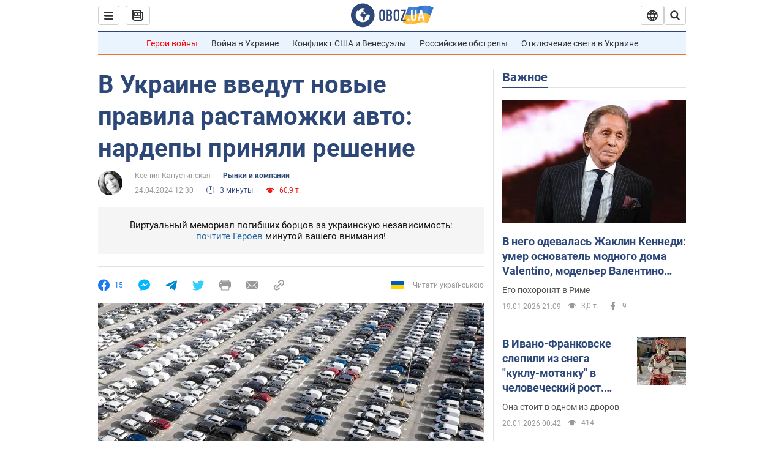

--- FILE ---
content_type: application/x-javascript; charset=utf-8
request_url: https://servicer.idealmedia.io/1418748/1?nocmp=1&sessionId=696ee8b2-16e12&sessionPage=1&sessionNumberWeek=1&sessionNumber=1&scale_metric_1=64.00&scale_metric_2=256.00&scale_metric_3=100.00&cbuster=1768876210396215693308&pvid=61b5295f-40d1-4f4a-836e-3e45af683065&implVersion=11&lct=1763555100&mp4=1&ap=1&consentStrLen=0&wlid=36721e37-00da-49d6-b643-fb9ad3a6512c&uniqId=11f21&niet=4g&nisd=false&evt=%5B%7B%22event%22%3A1%2C%22methods%22%3A%5B1%2C2%5D%7D%2C%7B%22event%22%3A2%2C%22methods%22%3A%5B1%2C2%5D%7D%5D&pv=5&jsv=es6&dpr=1&hashCommit=cbd500eb&apt=2024-04-24T12%3A30%3A00&tfre=3745&w=0&h=1&tl=150&tlp=1&sz=0x1&szp=1&szl=1&cxurl=https%3A%2F%2Fwww.obozrevatel.com%2Fekonomika-glavnaya%2Feconomy%2Fv-ukraine-vvedut-novyie-pravila-rastamozhki-avto-nardepyi-prinyali-reshenie.htm&ref=&lu=https%3A%2F%2Fwww.obozrevatel.com%2Fekonomika-glavnaya%2Feconomy%2Fv-ukraine-vvedut-novyie-pravila-rastamozhki-avto-nardepyi-prinyali-reshenie.htm
body_size: 824
content:
var _mgq=_mgq||[];
_mgq.push(["IdealmediaLoadGoods1418748_11f21",[
["champion.com.ua","11962959","1","Мудрик отримав вердикт щодо свого майбутнього у Челсі","Лондонське Челсі може достроково припинити співпрацю із українським вінгером Михайлом Мудриком","0","","","","1-9U4XqBjxHBwMUOU3-nxsTRMZ4tPGYnGDyMTI9c4mNKLdfngGlto9qxGjRgYmxhJP9NESf5a0MfIieRFDqB_Kldt0JdlZKDYLbkLtP-Q-U7fYZrh5yr11fYFv0ie_xh",{"i":"https://s-img.idealmedia.io/n/11962959/45x45/423x0x1074x1074/aHR0cDovL2ltZ2hvc3RzLmNvbS90LzY4NzA0MS9jMTkwYjBjYTAwNjJmMWZkYTU4NmVkYTUwMzcxOWNkMC5qcGVn.webp?v=1768876210-F7FkNL6V0nOhNmrGL5H5HKt-FYGth46ubNxd05Ww8Yg","l":"https://clck.idealmedia.io/pnews/11962959/i/1298901/pp/1/1?h=1-9U4XqBjxHBwMUOU3-nxsTRMZ4tPGYnGDyMTI9c4mNKLdfngGlto9qxGjRgYmxhJP9NESf5a0MfIieRFDqB_Kldt0JdlZKDYLbkLtP-Q-U7fYZrh5yr11fYFv0ie_xh&utm_campaign=obozrevatel.com&utm_source=obozrevatel.com&utm_medium=referral&rid=f141e025-f5a7-11f0-8f18-d404e6f98490&tt=Direct&att=3&afrd=296&iv=11&ct=1&gdprApplies=0&muid=q0ja-YT5Elui&st=-300&mp4=1&h2=RGCnD2pppFaSHdacZpvmnoTb7XFiyzmF87A5iRFByjsgNjusZyjGo1rMnMT1hEiOhumDt6a8mN7o5CH77ZLjIg**","adc":[],"sdl":0,"dl":"","category":"Спорт","dbbr":0,"bbrt":0,"type":"e","media-type":"static","clicktrackers":[],"cta":"Читати далі","cdt":"","tri":"f141f2bd-f5a7-11f0-8f18-d404e6f98490","crid":"11962959"}],],
{"awc":{},"dt":"desktop","ts":"","tt":"Direct","isBot":1,"h2":"RGCnD2pppFaSHdacZpvmnoTb7XFiyzmF87A5iRFByjsgNjusZyjGo1rMnMT1hEiOhumDt6a8mN7o5CH77ZLjIg**","ats":0,"rid":"f141e025-f5a7-11f0-8f18-d404e6f98490","pvid":"61b5295f-40d1-4f4a-836e-3e45af683065","iv":11,"brid":32,"muidn":"q0ja-YT5Elui","dnt":2,"cv":2,"afrd":296,"consent":true,"adv_src_id":39175}]);
_mgqp();
